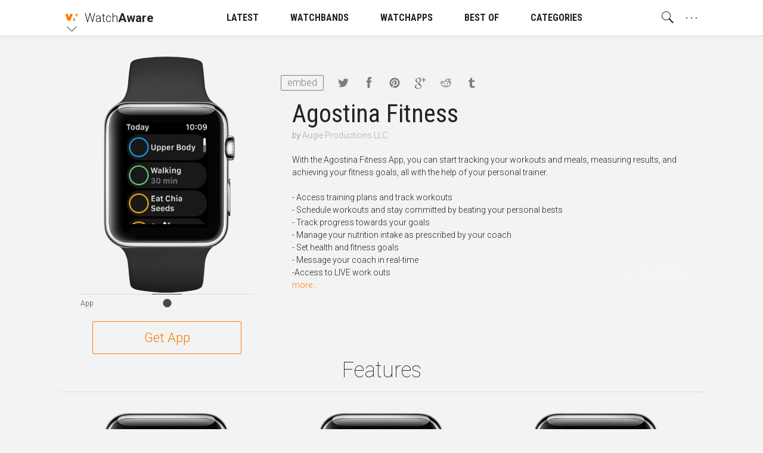

--- FILE ---
content_type: text/html; charset=utf-8
request_url: https://watchaware.com/watch-apps/agostina-fitness/1594244462
body_size: 14520
content:
<!DOCTYPE html>
<html class="no-js">
<head lang="en">

<!--

 __      __            __           __      ______
/\ \  __/\ \          /\ \__       /\ \    /\  _  \
\ \ \/\ \ \ \     __  \ \ ,_\   ___\ \ \___\ \ \L\ \  __  __  __     __     _ __    __
 \ \ \ \ \ \ \  /'__`\ \ \ \/  /'___\ \  _ `\ \  __ \/\ \/\ \/\ \  /'__`\  /\`'__\/'__`\
  \ \ \_/ \_\ \/\ \L\.\_\ \ \_/\ \__/\ \ \ \ \ \ \/\ \ \ \_/ \_/ \/\ \L\.\_\ \ \//\  __/
   \ `\___x___/\ \__/.\_\\ \__\ \____\\ \_\ \_\ \_\ \_\ \___x___/'\ \__/.\_\\ \_\\ \____\
    '\/__//__/  \/__/\/_/ \/__/\/____/ \/_/\/_/\/_/\/_/\/__//__/   \/__/\/_/ \/_/ \/____/

  -->

  <meta charset="utf-8">
  <meta name="language" content="en" />
  <meta http-equiv="X-UA-Compatible" content="IE=edge">
  <meta http-equiv="Content-Type" content="text/html; charset=UTF-8" />
  <meta name="distribution" content="global" />

  <title>Apple Watch App | Watchaware</title>

    <meta name="ROBOTS" content="INDEX,FOLLOW">

  <meta name="viewport" content="width=device-width, initial-scale=1, minimum-scale=1, maximum-scale=1.5"/>

  <meta name="description" content="With the Agostina Fitness App, you can start tracking your workouts and meals, measuring results, and achieving your fitness goals, all with the help of your personal trainer. "/>

  <!-- Schema.org markup for Google+ -->
  <meta itemprop="name" content="Apple Watch App">
  <meta itemprop="description" content="With the Agostina Fitness App, you can start tracking your workouts and meals, measuring results, and achieving your fitness goals, all with the help of your personal trainer. ">
  <meta itemprop="image" content="https://s3.amazonaws.com/itunes-images/app-assets/1594244462/171400192/1594244462-171400192-circularArtwork-300.jpg">

  <!-- Twitter Card data -->
  <meta name="twitter:card" content="summary_large_image">
  <meta name="twitter:site" content="@WatchAware">
  <meta name="twitter:title" content="Apple Watch App">
  <meta name="twitter:description" content="With the Agostina Fitness App, you can start tracking your workouts and meals, measuring results, and achieving your fitness goals, all with the help of your personal trainer. ">
  <meta name="twitter:image:src" content="https://s3.amazonaws.com/itunes-images/app-assets/1594244462/171400192/1594244462-171400192-circularArtwork-300.jpg">
  <meta name="twitter:widgets:theme" content="light">
  <meta name="twitter:widgets:link-color" content="#dc7d1a">
  <meta name="twitter:partner" content="tfwp">
  <link rel="me" href="https://twitter.com/watchaware">

  <!-- Open Graph data -->
  <meta property="og:title" content="Apple Watch App"/>
  <meta property="og:locale" content="en_US">
  <meta property="og:type" content="article"/>
  <meta property="og:url" content="https://watchaware.com/watch-apps/1594244462"/>
  <meta property="og:image" content="https://s3.amazonaws.com/itunes-images/app-assets/1594244462/171400192/1594244462-171400192-circularArtwork-300.jpg"/>
  <meta property="og:description" content="With the Agostina Fitness App, you can start tracking your workouts and meals, measuring results, and achieving your fitness goals, all with the help of your personal trainer. "/>
  <meta property="og:site_name" content="watchaware"/>
  <meta name="author" content="WatchAware Staff Author">

  
  
  
  
  <link rel="canonical" href="https://watchaware.com/watch-apps/1594244462" />
  

  <!-- app icons -->
  <link rel="apple-touch-icon-precomposed" href="/assets/apple-touch-icon-152x152-05b02f15125bb410d10b4f2457f9a0d8.png">
  <link rel="apple-touch-icon" href="/assets/apple-touch-icon-8e78b0e585f9797d3644192d15a557a3.png">
  <link rel="apple-touch-icon" sizes="76x76" href="/assets/apple-touch-icon-76x76-f749ce8a77d3db1f17fcce917305513e.png">
  <link rel="apple-touch-icon" sizes="120x120" href="/assets/apple-touch-icon-120x120-348920028a9774a5d61eeefa2c46814b.png">
  <link rel="apple-touch-icon" sizes="152x152" href="/assets/apple-touch-icon-152x152-05b02f15125bb410d10b4f2457f9a0d8.png">
  <link rel="apple-touch-icon" sizes="180x180" href="/assets/apple-touch-icon-180x180-1effa02d5c7aa85d08ceb6ab99f90df3.png">
  <link rel="icon" sizes="128x128" href="/assets/touch-icon-128x128-15d2b3e0a3afc9ae4841afc17a31d87a.png">
  <link rel="icon" sizes="192x192" href="/assets/touch-icon-192x192-637030bdb770d0a45b83f8df34c98bb8.png">
  <link rel="icon" type="image/png" href="/assets/favicon-32x32-0233c27a4672ba77af6d45ae8f3691e1.png" sizes="32x32">
  <link rel="icon" type="image/png" href="/assets/favicon-96x96-257ede7e721cbc0ce267ab0b464199cb.png" sizes="96x96">
  <link rel="icon" type="image/png" href="/assets/favicon-16x16-527b3f116022f4f9b8e9d9c97799ebc3.png" sizes="16x16">
  <link rel="mask-icon" href="/assets/watchaware-icon-16x16-c782e819c158e5a4e01f2291f2a42494.svg" color="#ff7700">

  <!-- Feeds -->
  <link rel="alternate" type="application/rss+xml" title="WatchAware » Feed" href="https://watchaware.com/feed">

  <link href="/assets/application-5c1e6e008bda3c169bb41261f1df5f0c.css" media="all" rel="stylesheet" />
  <meta content="authenticity_token" name="csrf-param" />
<meta content="NAG/lUHqwAuMxDtTxJ8mJVoAZi7Hqjyw/DCgWi5/ZX0=" name="csrf-token" />

  <!-- schema.org json-ld files  -->
  <script type="application/ld+json">
  {
    "@context": "http://schema.org",
    "@type": "Organization",
    "url": "https://www.watchaware.com",
    "logo": {
      "@type": "ImageObject",
      "url": "https://watchaware.com/watchaware_logo_768x467.png",
      "width": 768,
      "height": 467
    }
  }
</script>


<script type="application/ld+json">
  {
    "@context": "http://schema.org/",
    "@type": "MobileApplication",
    "url": "https://watchaware.com/watch-apps/1594244462",
    "name": "Agostina Fitness",
    "applicationCategory": "watch app",
    "availableOnDevice": "Apple Watch",
    "thumbnailUrl": "https://s3.amazonaws.com/itunes-images/app-assets/1594244462/171400192/1594244462-171400192-circularArtwork-300.jpg",
    "screenshot": [
     "https://s3.amazonaws.com/itunes-images/app-assets/1594244462/168743936/1594244462-168743936-screenshot-watch-2.jpg",
     "https://s3.amazonaws.com/itunes-images/app-assets/1594244462/168743936/1594244462-168743936-screenshot-watch-3.jpg",
     "https://s3.amazonaws.com/itunes-images/app-assets/1594244462/168743936/1594244462-168743936-screenshot-watch-4.jpg",
     "https://s3.amazonaws.com/itunes-images/app-assets/1594244462/168743936/1594244462-168743936-screenshot-watch-5.jpg",
     "https://s3.amazonaws.com/itunes-images/app-assets/1594244462/168743936/1594244462-168743936-screenshot-watch-6.jpg"
    ],
    "operatingSystem": "watchOS",
    "softwareVersion": "1.0",
    "author": {
      "@type": "Organization",
      "name": "Augie Productions LLC",
      "url": ""
    },
    "headline": "Agostina Fitness",
    "description": "With the Agostina Fitness App, you can start tracking your workouts and meals, measuring results, and achieving your fitness goals, all with the help of your personal trainer. ",
    "installUrl": "https://getapp.cc/app/1594244462"
  }
</script>


  <!-- end  -->

  <script>
  /*! modernizr 3.3.1 (Custom Build) | MIT !*/
  !function(e,n,t){function o(e){var n=x.className,t=Modernizr._config.classPrefix||"";if(S&&(n=n.baseVal),Modernizr._config.enableJSClass){var o=new RegExp("(^|\\s)"+t+"no-js(\\s|$)");n=n.replace(o,"$1"+t+"js$2")}Modernizr._config.enableClasses&&(n+=" "+t+e.join(" "+t),S?x.className.baseVal=n:x.className=n)}function r(e,n){return typeof e===n}function i(){var e,n,t,o,i,s,a;for(var f in _)if(_.hasOwnProperty(f)){if(e=[],n=_[f],n.name&&(e.push(n.name.toLowerCase()),n.options&&n.options.aliases&&n.options.aliases.length))for(t=0;t<n.options.aliases.length;t++)e.push(n.options.aliases[t].toLowerCase());for(o=r(n.fn,"function")?n.fn():n.fn,i=0;i<e.length;i++)s=e[i],a=s.split("."),1===a.length?Modernizr[a[0]]=o:(!Modernizr[a[0]]||Modernizr[a[0]]instanceof Boolean||(Modernizr[a[0]]=new Boolean(Modernizr[a[0]])),Modernizr[a[0]][a[1]]=o),y.push((o?"":"no-")+a.join("-"))}}function s(){return"function"!=typeof n.createElement?n.createElement(arguments[0]):S?n.createElementNS.call(n,"http://www.w3.org/2000/svg",arguments[0]):n.createElement.apply(n,arguments)}function a(e,n){if("object"==typeof e)for(var t in e)E(e,t)&&a(t,e[t]);else{e=e.toLowerCase();var r=e.split("."),i=Modernizr[r[0]];if(2==r.length&&(i=i[r[1]]),"undefined"!=typeof i)return Modernizr;n="function"==typeof n?n():n,1==r.length?Modernizr[r[0]]=n:(!Modernizr[r[0]]||Modernizr[r[0]]instanceof Boolean||(Modernizr[r[0]]=new Boolean(Modernizr[r[0]])),Modernizr[r[0]][r[1]]=n),o([(n&&0!=n?"":"no-")+r.join("-")]),Modernizr._trigger(e,n)}return Modernizr}function f(){var e=n.body;return e||(e=s(S?"svg":"body"),e.fake=!0),e}function u(e,t,o,r){var i,a,u,l,c="modernizr",d=s("div"),A=f();if(parseInt(o,10))for(;o--;)u=s("div"),u.id=r?r[o]:c+(o+1),d.appendChild(u);return i=s("style"),i.type="text/css",i.id="s"+c,(A.fake?A:d).appendChild(i),A.appendChild(d),i.styleSheet?i.styleSheet.cssText=e:i.appendChild(n.createTextNode(e)),d.id=c,A.fake&&(A.style.background="",A.style.overflow="hidden",l=x.style.overflow,x.style.overflow="hidden",x.appendChild(A)),a=t(d,e),A.fake?(A.parentNode.removeChild(A),x.style.overflow=l,x.offsetHeight):d.parentNode.removeChild(d),!!a}function l(e,n){return!!~(""+e).indexOf(n)}function c(e){return e.replace(/([a-z])-([a-z])/g,function(e,n,t){return n+t.toUpperCase()}).replace(/^-/,"")}function d(e,n){return function(){return e.apply(n,arguments)}}function A(e,n,t){var o;for(var i in e)if(e[i]in n)return t===!1?e[i]:(o=n[e[i]],r(o,"function")?d(o,t||n):o);return!1}function p(e){return e.replace(/([A-Z])/g,function(e,n){return"-"+n.toLowerCase()}).replace(/^ms-/,"-ms-")}function g(n,o){var r=n.length;if("CSS"in e&&"supports"in e.CSS){for(;r--;)if(e.CSS.supports(p(n[r]),o))return!0;return!1}if("CSSSupportsRule"in e){for(var i=[];r--;)i.push("("+p(n[r])+":"+o+")");return i=i.join(" or "),u("@supports ("+i+") { #modernizr { position: absolute; } }",function(e){return"absolute"==getComputedStyle(e,null).position})}return t}function m(e,n,o,i){function a(){u&&(delete z.style,delete z.modElem)}if(i=r(i,"undefined")?!1:i,!r(o,"undefined")){var f=g(e,o);if(!r(f,"undefined"))return f}for(var u,d,A,p,m,h=["modernizr","tspan","samp"];!z.style&&h.length;)u=!0,z.modElem=s(h.shift()),z.style=z.modElem.style;for(A=e.length,d=0;A>d;d++)if(p=e[d],m=z.style[p],l(p,"-")&&(p=c(p)),z.style[p]!==t){if(i||r(o,"undefined"))return a(),"pfx"==n?p:!0;try{z.style[p]=o}catch(v){}if(z.style[p]!=m)return a(),"pfx"==n?p:!0}return a(),!1}function h(e,n,t,o,i){var s=e.charAt(0).toUpperCase()+e.slice(1),a=(e+" "+B.join(s+" ")+s).split(" ");return r(n,"string")||r(n,"undefined")?m(a,n,o,i):(a=(e+" "+P.join(s+" ")+s).split(" "),A(a,n,t))}function v(e,n,o){return h(e,t,t,n,o)}var y=[],_=[],C={_version:"3.3.1",_config:{classPrefix:"",enableClasses:!0,enableJSClass:!0,usePrefixes:!0},_q:[],on:function(e,n){var t=this;setTimeout(function(){n(t[e])},0)},addTest:function(e,n,t){_.push({name:e,fn:n,options:t})},addAsyncTest:function(e){_.push({name:null,fn:e})}},Modernizr=function(){};Modernizr.prototype=C,Modernizr=new Modernizr;var w=C._config.usePrefixes?" -webkit- -moz- -o- -ms- ".split(" "):["",""];C._prefixes=w;var x=n.documentElement,S="svg"===x.nodeName.toLowerCase();Modernizr.addTest("canvas",function(){var e=s("canvas");return!(!e.getContext||!e.getContext("2d"))});var E;!function(){var e={}.hasOwnProperty;E=r(e,"undefined")||r(e.call,"undefined")?function(e,n){return n in e&&r(e.constructor.prototype[n],"undefined")}:function(n,t){return e.call(n,t)}}(),C._l={},C.on=function(e,n){this._l[e]||(this._l[e]=[]),this._l[e].push(n),Modernizr.hasOwnProperty(e)&&setTimeout(function(){Modernizr._trigger(e,Modernizr[e])},0)},C._trigger=function(e,n){if(this._l[e]){var t=this._l[e];setTimeout(function(){var e,o;for(e=0;e<t.length;e++)(o=t[e])(n)},0),delete this._l[e]}},Modernizr._q.push(function(){C.addTest=a}),Modernizr.addAsyncTest(function(){if(!Modernizr.canvas)return!1;var e=new Image,n=s("canvas"),t=n.getContext("2d");e.onload=function(){a("apng",function(){return"undefined"==typeof n.getContext?!1:(t.drawImage(e,0,0),0===t.getImageData(0,0,1,1).data[3])})},e.src="[data-uri]"});var b=C.testStyles=u;Modernizr.addTest("touchevents",function(){var t;if("ontouchstart"in e||e.DocumentTouch&&n instanceof DocumentTouch)t=!0;else{var o=["@media (",w.join("touch-enabled),("),"heartz",")","{#modernizr{top:9px;position:absolute}}"].join("");b(o,function(e){t=9===e.offsetTop})}return t});var T="Moz O ms Webkit",B=C._config.usePrefixes?T.split(" "):[];C._cssomPrefixes=B;var P=C._config.usePrefixes?T.toLowerCase().split(" "):[];C._domPrefixes=P;var j={elem:s("modernizr")};Modernizr._q.push(function(){delete j.elem});var z={style:j.elem.style};Modernizr._q.unshift(function(){delete z.style}),C.testAllProps=h,C.testAllProps=v,Modernizr.addTest("csstransitions",v("transition","all",!0)),i(),o(y),delete C.addTest,delete C.addAsyncTest;for(var N=0;N<Modernizr._q.length;N++)Modernizr._q[N]();e.Modernizr=Modernizr}(window,document);
  !function(){function f(a){localStorage.setItem(b,a),h(a)}function g(a){document.documentElement.classList.remove(d[a])}function h(a){document.documentElement.classList.add(d[a])}var a=this,b="aa_font_size",c=localStorage.getItem(b),d={"10px":"aa_base--10","11px":"aa_base--11","12px":"aa_base--12","13px":"aa_base--13"},e={"14px":"10px","15px":"10px","16px":"10px","17px":"10px","19px":"11px","21px":"12px","23px":"13px","28px":"13px","33px":"13px","40px":"13px","47px":"13px","53px":"13px"};a.measureFontSize=function(){var a=document.createElement("span");a.innerHTML="Sample",a.className="aa_system-font",document.body.appendChild(a);var b=e[window.getComputedStyle(a,null).fontSize];b!=c&&(c&&g(c),f(b))},a.modifyBaseSize=function(a,e){if("number"==typeof a){c=localStorage.getItem(b);var h=parseInt(c.split("px")[0]);a>0?h+=1:a<0&&(h-=1);var i=h+"px";if(e){if(d[i])return!1;if(a>0)return"max";if(a<0)return"min"}else d[i]&&(g(c),f(i))}},a.checkSizePos=function(){var a=modifyBaseSize(1,!0),b=modifyBaseSize(-1,!0);return a||b||!1},c&&2==c.indexOf("px")?h(c):f("10px")}();
  !function(){var a="nightMode";localStorage.getItem(a)&&document.documentElement.classList.add("dark")}();
</script>
</head>
<body ontouchstart>

  <!-- main menu -->
<nav id="js-nav" class="am am--wa aa_text_not_selectable ">
  <div class="container-resp">
    <div class="am__elem aa_pull--left am__elem--sub am__elem--click js-nav-open">
      <div class="am__elem__icon am__elem__logo aai-watchaware"></div>

      <div class="am__elem__down"></div>

      <div class="am__elem__sub am__elem__sub--left aa_text--left">
        <ul class="am__elem__sub__">
          <li><a href="https://appadvice.com/" class="am__elem__sub__elem am__elem__sub__elem--big aai-appadvice">App<strong>Advice</strong></a></li>

          <li><a href="https://appadvice.com/products" class="am__elem__sub__elem am__elem__sub__elem--big aai-appadvice">Gear<strong>Advice</strong></a></li>

          <li><a href="https://appadvice.com/tv" class="am__elem__sub__elem am__elem__sub__elem--big aai-appadvice">App<strong>Advice</strong>/TV</a></li>

          <li><a href="https://appadvice.com/game" class="am__elem__sub__elem am__elem__sub__elem--big aai-nowgaming">Now<strong>Gaming</strong></a></li>
        </ul>
      </div>
    </div>

    <a href="/" class="am__elem aa_pull--left aa_padding-lr--0">
      <div class="am__elem__text aa_text--20 aa_text--light">Watch<span class="aa_text--bold">Aware</span></div>
    </a>

    <div class="am__elem aa_pull--right am__elem--click aa_hide--m js-nav-open">
      <div class="am__elem__text am__elem__text--dot">. . .</div>

      <div class="am__elem__sub am__elem__sub--full aa_text--condensed">
        <ul class="am__elem__sub__ js-nav-set-height">
          <li><a href="/news" class="am__elem__sub__elem aa_text--bold">LATEST</a></li>

          <li><a href="/best-apple-watch-bands" class="am__elem__sub__elem aa_text--bold">WATCHBANDS</a></li>

          <li>
            <div class="am__elem__sub__elem am__elem--click aa_text--bold js-nav-open-sub">WATCHAPPS</div>

            <ul class="am__elem__sub__">
              <li><a href="/watch-apps" class="am__elem__sub__elem">All watch apps</a></li>

              <li><a href="/watch-apps/featured" class="am__elem__sub__elem">Featured watch apps</a></li>
            </ul>
          </li>

          <li><a href="/watch-apps/lists" class="am__elem__sub__elem aa_text--bold">BEST OF</a></li>

          <li><a href="/watch-apps/categories" class="am__elem__sub__elem aa_text--bold">CATEGORIES</a></li>

          <li class="am__elem__sub__divider"></li>

          <li><a href="/authors" class="am__elem__sub__elem">About our staff</a></li>

          <li><a href="https://twitter.com/watchaware" class="am__elem__sub__btn">Follow us on Twitter</a></li>

          <li class="am__elem__sub__divider"></li>

          <li class="aa_clearfix">
            <div class="am__elem__sub__set">
              <button class="am__elem__sub__set__btn aai-moon-cloud js-dark-btn"></button>

              <div class="am__elem__sub__set__text">Night Mode</div>
            </div>

            <div class="am__elem__sub__set aa_hide--touchdevice">
              <button class="am__elem__sub__set__btn aai-plus-circ js-text-plus"></button>

              <button class="am__elem__sub__set__btn aai-minus-circ js-text-minus"></button>

              <div class="am__elem__sub__set__text">Font Size</div>
            </div>
          </li>
        </ul>
      </div>
    </div>

    <div class="am__elem aa_pull--right am__elem--sub am__elem--click aa_show--m js-nav-open">
      <div class="am__elem__text am__elem__text--dot">. . .</div>

      <div class="am__elem__sub am__elem__sub--right aa_text--condensed">
        <ul class="am__elem__sub__">
          <li><a href="/authors" class="am__elem__sub__elem">About our staff</a></li>

          <li><a href="https://twitter.com/watchaware" class="am__elem__sub__btn">Follow us on Twitter</a></li>

          <li class="am__elem__sub__divider"></li>

          <li class="aa_clearfix">
            <div class="am__elem__sub__set">
              <button class="am__elem__sub__set__btn aai-moon-cloud js-dark-btn"></button>

              <div class="am__elem__sub__set__text">Night Mode</div>
            </div>

            <div class="am__elem__sub__set aa_hide--touchdevice">
              <button class="am__elem__sub__set__btn aai-plus-circ js-text-plus"></button>

              <button class="am__elem__sub__set__btn aai-minus-circ js-text-minus"></button>

              <div class="am__elem__sub__set__text">Font Size</div>
            </div>
          </li>
        </ul>
      </div>
    </div>

    <div class="am__elem aa_pull--right am__elem--click js-nav-open has-search on-click ">
      <div class="am__elem__icon aai-search"></div>

      <div class="am__elem__sub am__elem__sub--behind am__elem__sub--full">
        <div class="container-resp aa_position--relative">
          <button class="aa_search__close aai-delete-o js-search-close"></button>

          <form id="js-search" class="am_search " data-before="Look this up for me:" data-after="You searched for:">
            <div class="am_search__icon">
              <div class="mcl_loader mcl_loader--small">
                <div class="mcl_search mcl_search--small">
                  <div class="mcl_search__glass">
                    <div class="mcl_search__glass__paper">
                      <div class="mcl_search__glass__paper__">
                        <div id="js-search-glass" class="mcl_search__glass__paper__text"></div>
                      </div>
                    </div>
                  </div>

                  <div class="mcl_search__handle"></div>
                </div>
              </div>
            </div>

            <div class="am_search__input">
              <input id="js-search-input" class="am_search__input__" type="search" placeholder="" value="">
            </div>
          </form>

          <div class="am_search__options">
            <div class="am_search__options__ aa_text--center">
              <button class="am_search__options__elem active js-search-type" data-search="watch">Watch Apps</button>
            </div>
          </div>
        </div>
      </div>
    </div>

    <a href="/news" class="am__elem aa_margin-lr--15 aa_show--m">
      <div class="am__elem__text aa_text--condensed">LATEST</div>
    </a>

    <a href="/best-apple-watch-bands" class="am__elem aa_margin-lr--15 aa_show--m">
      <div class="am__elem__text aa_text--condensed">WATCHBANDS</div>
    </a>

    <div class="am__elem am__elem--sub am__elem--click aa_margin-lr--15 aa_show--m js-nav-open">
      <a href="/watch-apps" class="am__elem__text aa_text--condensed">WATCHAPPS</a>

      <div class="am__elem__sub am__elem__sub--center aa_text--condensed">
        <ul class="am__elem__sub__">
          <li><a href="/watch-apps" class="am__elem__sub__elem">All watch apps</a></li>

          <li><a href="/watch-apps/featured" class="am__elem__sub__elem">Featured watch apps</a></li>
        </ul>
      </div>
    </div>

    <a href="/watch-apps/lists" class="am__elem aa_margin-lr--15 aa_show--m">
      <div class="am__elem__text aa_text--condensed">BEST OF</div>
    </a>

    <a href="/watch-apps/categories" class="am__elem aa_margin-lr--15 aa_show--m">
      <div class="am__elem__text aa_text--condensed">CATEGORIES</div>
    </a>
  </div>
</nav>
<div id="js-nav-helper" class="am-helper"></div>
<!-- main menu end -->


<!-- page content -->
<div class="main-wrapper">
  <noscript>
    <div class="notification">For proper use of this site, you need to enable javascript in your browser!</div>
  </noscript>

  <div class="notification browsehappy">You are using an <strong>outdated</strong> browser. Please
    <a href="http://browsehappy.com/">upgrade your browser</a> to improve your experience.</div>

  <section class="content aa_clearfix">
    <div class="container-resp aa_noverflow aa_position--relative">
      <div class="aa_hide--s aa_text--center">
        <h1 class="watch-title aa_padding-lr--20">Agostina Fitness</h1>

        <div class="watch-developer">
          <span>by </span><a class="watch-developer__name" href="" target="_blank">Augie Productions LLC</a>
        </div>
      </div>

      <div class="watch-share">
          <button class="embed-btn aa_show--m js-embed-btn">embed</button>
        <a href="https://twitter.com/intent/tweet?text=Apple Watch App&url=http://watchaware.com/watch-apps/1594244462&via=WatchAware" target="_blank"
           class="share__link share__link--tw aai-twitter"></a>
        <a href="https://www.facebook.com/sharer/sharer.php?u=http://watchaware.com/watch-apps/1594244462" target="_blank"
           class="share__link share__link--fb aai-facebook"></a>
        <a href="https://pinterest.com/pin/create/button/?url=http://watchaware.com/watch-apps/1594244462&description=With the Agostina Fitness App, you can start tracking your workouts and meals, measuring results, and achieving your fitness goals, all with the help of your personal trainer. &media=https://s3.amazonaws.com/itunes-images/app-assets/1594244462/171400192/1594244462-171400192-circularArtwork-300.jpg" target="_blank"
           class="share__link share__link--pi aai-pinterest"></a>
        <a href="https://plus.google.com/share?url=http://watchaware.com/watch-apps/1594244462" target="_blank"
           class="share__link share__link--go aai-google-plus"></a>
        <a href="http://www.reddit.com/submit?url=http://watchaware.com/watch-apps/1594244462&title=Apple Watch App" target="_blank"
           class="share__link share__link--re aai-reddit"></a>
        <a href="https://www.tumblr.com/share" target="_blank" class="share__link share__link--tu aai-tumblr"></a>
      </div>

        <div class="embed-view aa_hidden js-embed-view" data-id="1594244462">
          Paste this code into your website:
          <textarea class="embed-view__code js-embed-code"></textarea>
          <a href="https://watchaware.com/v3/embed/1594244462" target="_blank">Customize</a>
        </div>

      <!-- app start -->
<div id="1594244462" class="watch-app-wrapper watch-app-wrapper--only">
  <div class="watch-app-wrapper__pad">
    <div class="watch-app js-watch js-load">
      <div class="watch-app__watch">
        <div class="frame-watch__load show-on-load"></div>

        <!-- add app__watch__band--band-type class as a second class to have a band appear -->
        <div class="watch-app__watch__band watch-app__watch__band--band--leather-brown"></div>

        <!-- add app__watch__img--watch-type class as a second class to change the default watchface -->
        <div class="watch-app__watch__img watch-app__watch__img--watch-gold">
          <div class="watch-app__watch__img__screen">
            <div class="watch-stage">
              <div class="watch-stage__base js-base">
                <div class="watch-icon watch-icon--1 watch-icon--s"></div>
                <div class="watch-icon watch-icon--2 watch-icon--m"></div>
                <div class="watch-icon watch-icon--3 watch-icon--s"></div>
                <div class="watch-icon watch-icon--4 watch-icon--s"></div>
                <div class="watch-icon watch-icon--5 watch-icon--l"></div>
                <div class="watch-icon watch-icon--6 watch-icon--l"></div>
                <div class="watch-icon watch-icon--7 watch-icon--s"></div>
                <div class="watch-icon watch-icon--8 watch-icon--xs"></div>
                <div class="watch-icon watch-icon--9 watch-icon--l"></div>
                <div class="watch-icon watch-icon--11 watch-icon--l"></div>
                <div class="watch-icon watch-icon--12 watch-icon--xs"></div>
                <div class="watch-icon watch-icon--13 watch-icon--s"></div>
                <div class="watch-icon watch-icon--14 watch-icon--l"></div>
                <div class="watch-icon watch-icon--15 watch-icon--l"></div>
                <div class="watch-icon watch-icon--16 watch-icon--s"></div>
                <div class="watch-icon watch-icon--17 watch-icon--s"></div>
                <div class="watch-icon watch-icon--18 watch-icon--m"></div>
                <div class="watch-icon watch-icon--19 watch-icon--s"></div>
                <div class="watch-icon watch-icon--20 watch-icon--xs"></div>

                <!-- App logo goes here as a background image. -->
                <!-- add js-app/glance/notification-btn class depending on what should play on the icon click -->
                <div class="watch-icon watch-icon--10 js-app-btn" style="background-image: url(https://s3.amazonaws.com/itunes-images/app-assets/1594244462/171400192/1594244462-171400192-circularArtwork-300.jpg)"></div>
              </div>

              <div class="watch-stage__blur"></div>

              <!-- Static image (first frame) of the app goes here as a background image,
                   apng source goes into data-apng, video source goes into data-video attribute. -->
              <div class="watch-stage__frame watch-application js-app watch-application--gallery" style="background-image: url()"
                   data-video=""
                   data-apng="">
                <!-- if there is no video just screenshots, insert those here.
                     First image has 'active' class, others have 'hidden'.
                     Also, in this case, 'watch-application--gallery' class need to be added to the parent div -->
	                  <img src="https://s3.amazonaws.com/itunes-images/app-assets/1594244462/168743936/1594244462-168743936-screenshot-watch-2.jpg" class="w-active">
	                  <img src="https://s3.amazonaws.com/itunes-images/app-assets/1594244462/168743936/1594244462-168743936-screenshot-watch-3.jpg" class="w-hidden">
	                  <img src="https://s3.amazonaws.com/itunes-images/app-assets/1594244462/168743936/1594244462-168743936-screenshot-watch-4.jpg" class="w-hidden">
	                  <img src="https://s3.amazonaws.com/itunes-images/app-assets/1594244462/168743936/1594244462-168743936-screenshot-watch-5.jpg" class="w-hidden">
	                  <img src="https://s3.amazonaws.com/itunes-images/app-assets/1594244462/168743936/1594244462-168743936-screenshot-watch-6.jpg" class="w-hidden">
              </div>


            </div>
          </div>

          <button class="watch-app__watch__crown js-close"></button>
        </div>
      </div>

      <div class="watch-app__controls hide-on-load">
        <!-- Add js-scroll-play class to the button which should autoplay -->
        <button class="watch-control-btn js-app-btn js-scroll-play js-autoplay" data-str="App"><i class="aai-record"></i></button>
      </div>

    </div>
  </div>

    <a href="https://getapp.cc/app/1594244462" target="_blank" class="get-btn">Get App</a>
</div>
<!-- app end -->


      <div class="watch-app-details">
        <div class="aa_show--s aa_margin-b--20">
          <h1 class="watch-title">Agostina Fitness</h1>

          <div class="watch-developer">
            <span>by </span><a class="watch-developer__name" href="" target="_blank">Augie Productions LLC</a>
          </div>
        </div>

        <div class="js-truncate">With the Agostina Fitness App, you can start tracking your workouts and meals, measuring results, and achieving your fitness goals, all with the help of your personal trainer. </br></br>- Access training plans and track workouts</br>- Schedule workouts and stay committed by beating your personal bests </br>- Track progress towards your goals </br>- Manage your nutrition intake as prescribed by your coach </br>- Set health and fitness goals </br>- Message your coach in real-time</br>-Access to LIVE work outs</br>-Ask Agostina Directly about favorite restaurants, healthy tips, and answers to any questions you may have!</br>- Track body measurements and take progress photos</br>- Get push notification reminders for scheduled workouts and activities </br>- Connect to wearable devices like Apple Watch (synced to Health app), Fitbit and Withings to sync body stats instantly </br></br>Download the app today!</div>
      </div>
    </div>

      <div class="container-resp">
        <div class="aa_text--36 aa_text--thin aa_text--center">Features</div>

        <div class="watch-app-samples">
          <div class="watch-app-samples__tape js-samples">
              <!-- app start -->
              <div class="watch-app-wrapper">
                <div class="watch-app-wrapper__pad">
                  <div class="watch-app">
                    <div class="watch-app__watch">
                      <div class="watch-app__watch__band watch-app__watch__band--no-band"></div>

                      <div class="watch-app__watch__img">
                        <div class="watch-app__watch__img__screen">
                          <div class="watch-stage">
                            <div class="watch-stage__frame watch-application active js-sample" style="background-image: url(https://s3.amazonaws.com/itunes-images/app-assets/1594244462/168743936/1594244462-168743936-screenshot-watch-2.jpg)"
                                 data-video=""
                                 data-apng=""></div>
                          </div>
                        </div>
                      </div>
                    </div>

                    <div class="watch-app__data aa_text--center">
                      <div class="watch-app__data__title"></div>

                      <div class="watch-app__data__info"></div>
                    </div>
                  </div>
                </div>
              </div>
              <!-- app end -->
              <!-- app start -->
              <div class="watch-app-wrapper">
                <div class="watch-app-wrapper__pad">
                  <div class="watch-app">
                    <div class="watch-app__watch">
                      <div class="watch-app__watch__band watch-app__watch__band--no-band"></div>

                      <div class="watch-app__watch__img">
                        <div class="watch-app__watch__img__screen">
                          <div class="watch-stage">
                            <div class="watch-stage__frame watch-application active js-sample" style="background-image: url(https://s3.amazonaws.com/itunes-images/app-assets/1594244462/168743936/1594244462-168743936-screenshot-watch-3.jpg)"
                                 data-video=""
                                 data-apng=""></div>
                          </div>
                        </div>
                      </div>
                    </div>

                    <div class="watch-app__data aa_text--center">
                      <div class="watch-app__data__title"></div>

                      <div class="watch-app__data__info"></div>
                    </div>
                  </div>
                </div>
              </div>
              <!-- app end -->
              <!-- app start -->
              <div class="watch-app-wrapper">
                <div class="watch-app-wrapper__pad">
                  <div class="watch-app">
                    <div class="watch-app__watch">
                      <div class="watch-app__watch__band watch-app__watch__band--no-band"></div>

                      <div class="watch-app__watch__img">
                        <div class="watch-app__watch__img__screen">
                          <div class="watch-stage">
                            <div class="watch-stage__frame watch-application active js-sample" style="background-image: url(https://s3.amazonaws.com/itunes-images/app-assets/1594244462/168743936/1594244462-168743936-screenshot-watch-4.jpg)"
                                 data-video=""
                                 data-apng=""></div>
                          </div>
                        </div>
                      </div>
                    </div>

                    <div class="watch-app__data aa_text--center">
                      <div class="watch-app__data__title"></div>

                      <div class="watch-app__data__info"></div>
                    </div>
                  </div>
                </div>
              </div>
              <!-- app end -->
              <!-- app start -->
              <div class="watch-app-wrapper">
                <div class="watch-app-wrapper__pad">
                  <div class="watch-app">
                    <div class="watch-app__watch">
                      <div class="watch-app__watch__band watch-app__watch__band--no-band"></div>

                      <div class="watch-app__watch__img">
                        <div class="watch-app__watch__img__screen">
                          <div class="watch-stage">
                            <div class="watch-stage__frame watch-application active js-sample" style="background-image: url(https://s3.amazonaws.com/itunes-images/app-assets/1594244462/168743936/1594244462-168743936-screenshot-watch-5.jpg)"
                                 data-video=""
                                 data-apng=""></div>
                          </div>
                        </div>
                      </div>
                    </div>

                    <div class="watch-app__data aa_text--center">
                      <div class="watch-app__data__title"></div>

                      <div class="watch-app__data__info"></div>
                    </div>
                  </div>
                </div>
              </div>
              <!-- app end -->
              <!-- app start -->
              <div class="watch-app-wrapper">
                <div class="watch-app-wrapper__pad">
                  <div class="watch-app">
                    <div class="watch-app__watch">
                      <div class="watch-app__watch__band watch-app__watch__band--no-band"></div>

                      <div class="watch-app__watch__img">
                        <div class="watch-app__watch__img__screen">
                          <div class="watch-stage">
                            <div class="watch-stage__frame watch-application active js-sample" style="background-image: url(https://s3.amazonaws.com/itunes-images/app-assets/1594244462/168743936/1594244462-168743936-screenshot-watch-6.jpg)"
                                 data-video=""
                                 data-apng=""></div>
                          </div>
                        </div>
                      </div>
                    </div>

                    <div class="watch-app__data aa_text--center">
                      <div class="watch-app__data__title"></div>

                      <div class="watch-app__data__info"></div>
                    </div>
                  </div>
                </div>
              </div>
              <!-- app end -->
          </div>

          <button class="watch-app-samples__nav watch-app-samples__nav--prev js-prev"><i class="aai-chevron-left"></i></button>
          <button class="watch-app-samples__nav watch-app-samples__nav--next js-next"><i class="aai-chevron-right"></i></button>
        </div>
      </div>

    <div class="watch-app-details watch-developer-info">
      Developer
      <div class="watch-developer-info__name">Augie Productions LLC</div>

        <a href="https://apps.apple.com/us/developer/augie-productions-llc/id1594244464?uo=4" class="watch-developer-info__link aai-apple" target="_blank"></a>

      <p></p>

    </div>
</section>

</div>
<!-- page content end -->

<!-- footer -->
<footer class="footer">
  <span class="aa_opacity--05">Copyright 2026 AppAdvice LLC. All rights reserved.</span>
</footer>
<!-- footer end -->


<script>
  /** Copyright 2016 Small Batch, Inc.
   * Licensed under the Apache License, Version 2.0 (the "License"); you may not
   * use this file except in compliance with the License. You may obtain a copy of
   * the License at http://www.apache.org/licenses/LICENSE-2.0
   * Unless required by applicable law or agreed to in writing, software
   * distributed under the License is distributed on an "AS IS" BASIS, WITHOUT
   * WARRANTIES OR CONDITIONS OF ANY KIND, either express or implied. See the
   * License for the specific language governing permissions and limitations under
   * the License.*/
  /* Web Font Loader v1.6.26 - (c) Adobe Systems, Google. License: Apache 2.0 */
  (function(){function aa(a,b,c){return a.call.apply(a.bind,arguments)}function ba(a,b,c){if(!a)throw Error();if(2<arguments.length){var d=Array.prototype.slice.call(arguments,2);return function(){var c=Array.prototype.slice.call(arguments);Array.prototype.unshift.apply(c,d);return a.apply(b,c)}}return function(){return a.apply(b,arguments)}}function p(a,b,c){p=Function.prototype.bind&&-1!=Function.prototype.bind.toString().indexOf("native code")?aa:ba;return p.apply(null,arguments)}var q=Date.now||function(){return+new Date};function ca(a,b){this.a=a;this.m=b||a;this.c=this.m.document}var da=!!window.FontFace;function t(a,b,c,d){b=a.c.createElement(b);if(c)for(var e in c)c.hasOwnProperty(e)&&("style"==e?b.style.cssText=c[e]:b.setAttribute(e,c[e]));d&&b.appendChild(a.c.createTextNode(d));return b}function u(a,b,c){a=a.c.getElementsByTagName(b)[0];a||(a=document.documentElement);a.insertBefore(c,a.lastChild)}function v(a){a.parentNode&&a.parentNode.removeChild(a)}
    function w(a,b,c){b=b||[];c=c||[];for(var d=a.className.split(/\s+/),e=0;e<b.length;e+=1){for(var f=!1,g=0;g<d.length;g+=1)if(b[e]===d[g]){f=!0;break}f||d.push(b[e])}b=[];for(e=0;e<d.length;e+=1){f=!1;for(g=0;g<c.length;g+=1)if(d[e]===c[g]){f=!0;break}f||b.push(d[e])}a.className=b.join(" ").replace(/\s+/g," ").replace(/^\s+|\s+$/,"")}function y(a,b){for(var c=a.className.split(/\s+/),d=0,e=c.length;d<e;d++)if(c[d]==b)return!0;return!1}
    function z(a){if("string"===typeof a.f)return a.f;var b=a.m.location.protocol;"about:"==b&&(b=a.a.location.protocol);return"https:"==b?"https:":"http:"}function ea(a){return a.m.location.hostname||a.a.location.hostname}
    function A(a,b,c){function d(){k&&e&&f&&(k(g),k=null)}b=t(a,"link",{rel:"stylesheet",href:b,media:"all"});var e=!1,f=!0,g=null,k=c||null;da?(b.onload=function(){e=!0;d()},b.onerror=function(){e=!0;g=Error("Stylesheet failed to load");d()}):setTimeout(function(){e=!0;d()},0);u(a,"head",b)}
    function B(a,b,c,d){var e=a.c.getElementsByTagName("head")[0];if(e){var f=t(a,"script",{src:b}),g=!1;f.onload=f.onreadystatechange=function(){g||this.readyState&&"loaded"!=this.readyState&&"complete"!=this.readyState||(g=!0,c&&c(null),f.onload=f.onreadystatechange=null,"HEAD"==f.parentNode.tagName&&e.removeChild(f))};e.appendChild(f);setTimeout(function(){g||(g=!0,c&&c(Error("Script load timeout")))},d||5E3);return f}return null};function C(){this.a=0;this.c=null}function D(a){a.a++;return function(){a.a--;E(a)}}function F(a,b){a.c=b;E(a)}function E(a){0==a.a&&a.c&&(a.c(),a.c=null)};function G(a){this.a=a||"-"}G.prototype.c=function(a){for(var b=[],c=0;c<arguments.length;c++)b.push(arguments[c].replace(/[\W_]+/g,"").toLowerCase());return b.join(this.a)};function H(a,b){this.c=a;this.f=4;this.a="n";var c=(b||"n4").match(/^([nio])([1-9])$/i);c&&(this.a=c[1],this.f=parseInt(c[2],10))}function fa(a){return I(a)+" "+(a.f+"00")+" 300px "+J(a.c)}function J(a){var b=[];a=a.split(/,\s*/);for(var c=0;c<a.length;c++){var d=a[c].replace(/['"]/g,"");-1!=d.indexOf(" ")||/^\d/.test(d)?b.push("'"+d+"'"):b.push(d)}return b.join(",")}function K(a){return a.a+a.f}function I(a){var b="normal";"o"===a.a?b="oblique":"i"===a.a&&(b="italic");return b}
    function ga(a){var b=4,c="n",d=null;a&&((d=a.match(/(normal|oblique|italic)/i))&&d[1]&&(c=d[1].substr(0,1).toLowerCase()),(d=a.match(/([1-9]00|normal|bold)/i))&&d[1]&&(/bold/i.test(d[1])?b=7:/[1-9]00/.test(d[1])&&(b=parseInt(d[1].substr(0,1),10))));return c+b};function ha(a,b){this.c=a;this.f=a.m.document.documentElement;this.h=b;this.a=new G("-");this.j=!1!==b.events;this.g=!1!==b.classes}function ia(a){a.g&&w(a.f,[a.a.c("wf","loading")]);L(a,"loading")}function M(a){if(a.g){var b=y(a.f,a.a.c("wf","active")),c=[],d=[a.a.c("wf","loading")];b||c.push(a.a.c("wf","inactive"));w(a.f,c,d)}L(a,"inactive")}function L(a,b,c){if(a.j&&a.h[b])if(c)a.h[b](c.c,K(c));else a.h[b]()};function ja(){this.c={}}function ka(a,b,c){var d=[],e;for(e in b)if(b.hasOwnProperty(e)){var f=a.c[e];f&&d.push(f(b[e],c))}return d};function N(a,b){this.c=a;this.f=b;this.a=t(this.c,"span",{"aria-hidden":"true"},this.f)}function O(a){u(a.c,"body",a.a)}function P(a){return"display:block;position:absolute;top:-9999px;left:-9999px;font-size:300px;width:auto;height:auto;line-height:normal;margin:0;padding:0;font-variant:normal;white-space:nowrap;font-family:"+J(a.c)+";"+("font-style:"+I(a)+";font-weight:"+(a.f+"00")+";")};function Q(a,b,c,d,e,f){this.g=a;this.j=b;this.a=d;this.c=c;this.f=e||3E3;this.h=f||void 0}Q.prototype.start=function(){var a=this.c.m.document,b=this,c=q(),d=new Promise(function(d,e){function k(){q()-c>=b.f?e():a.fonts.load(fa(b.a),b.h).then(function(a){1<=a.length?d():setTimeout(k,25)},function(){e()})}k()}),e=new Promise(function(a,d){setTimeout(d,b.f)});Promise.race([e,d]).then(function(){b.g(b.a)},function(){b.j(b.a)})};function R(a,b,c,d,e,f,g){this.v=a;this.B=b;this.c=c;this.a=d;this.s=g||"BESbswy";this.f={};this.w=e||3E3;this.u=f||null;this.o=this.j=this.h=this.g=null;this.g=new N(this.c,this.s);this.h=new N(this.c,this.s);this.j=new N(this.c,this.s);this.o=new N(this.c,this.s);a=new H(this.a.c+",serif",K(this.a));a=P(a);this.g.a.style.cssText=a;a=new H(this.a.c+",sans-serif",K(this.a));a=P(a);this.h.a.style.cssText=a;a=new H("serif",K(this.a));a=P(a);this.j.a.style.cssText=a;a=new H("sans-serif",K(this.a));a=
      P(a);this.o.a.style.cssText=a;O(this.g);O(this.h);O(this.j);O(this.o)}var S={D:"serif",C:"sans-serif"},T=null;function U(){if(null===T){var a=/AppleWebKit\/([0-9]+)(?:\.([0-9]+))/.exec(window.navigator.userAgent);T=!!a&&(536>parseInt(a[1],10)||536===parseInt(a[1],10)&&11>=parseInt(a[2],10))}return T}R.prototype.start=function(){this.f.serif=this.j.a.offsetWidth;this.f["sans-serif"]=this.o.a.offsetWidth;this.A=q();la(this)};
    function ma(a,b,c){for(var d in S)if(S.hasOwnProperty(d)&&b===a.f[S[d]]&&c===a.f[S[d]])return!0;return!1}function la(a){var b=a.g.a.offsetWidth,c=a.h.a.offsetWidth,d;(d=b===a.f.serif&&c===a.f["sans-serif"])||(d=U()&&ma(a,b,c));d?q()-a.A>=a.w?U()&&ma(a,b,c)&&(null===a.u||a.u.hasOwnProperty(a.a.c))?V(a,a.v):V(a,a.B):na(a):V(a,a.v)}function na(a){setTimeout(p(function(){la(this)},a),50)}function V(a,b){setTimeout(p(function(){v(this.g.a);v(this.h.a);v(this.j.a);v(this.o.a);b(this.a)},a),0)};function W(a,b,c){this.c=a;this.a=b;this.f=0;this.o=this.j=!1;this.s=c}var X=null;W.prototype.g=function(a){var b=this.a;b.g&&w(b.f,[b.a.c("wf",a.c,K(a).toString(),"active")],[b.a.c("wf",a.c,K(a).toString(),"loading"),b.a.c("wf",a.c,K(a).toString(),"inactive")]);L(b,"fontactive",a);this.o=!0;oa(this)};
    W.prototype.h=function(a){var b=this.a;if(b.g){var c=y(b.f,b.a.c("wf",a.c,K(a).toString(),"active")),d=[],e=[b.a.c("wf",a.c,K(a).toString(),"loading")];c||d.push(b.a.c("wf",a.c,K(a).toString(),"inactive"));w(b.f,d,e)}L(b,"fontinactive",a);oa(this)};function oa(a){0==--a.f&&a.j&&(a.o?(a=a.a,a.g&&w(a.f,[a.a.c("wf","active")],[a.a.c("wf","loading"),a.a.c("wf","inactive")]),L(a,"active")):M(a.a))};function pa(a){this.j=a;this.a=new ja;this.h=0;this.f=this.g=!0}pa.prototype.load=function(a){this.c=new ca(this.j,a.context||this.j);this.g=!1!==a.events;this.f=!1!==a.classes;qa(this,new ha(this.c,a),a)};
    function ra(a,b,c,d,e){var f=0==--a.h;(a.f||a.g)&&setTimeout(function(){var a=e||null,k=d||null||{};if(0===c.length&&f)M(b.a);else{b.f+=c.length;f&&(b.j=f);var h,m=[];for(h=0;h<c.length;h++){var l=c[h],n=k[l.c],r=b.a,x=l;r.g&&w(r.f,[r.a.c("wf",x.c,K(x).toString(),"loading")]);L(r,"fontloading",x);r=null;null===X&&(X=window.FontFace?(x=/Gecko.*Firefox\/(\d+)/.exec(window.navigator.userAgent))?42<parseInt(x[1],10):!0:!1);X?r=new Q(p(b.g,b),p(b.h,b),b.c,l,b.s,n):r=new R(p(b.g,b),p(b.h,b),b.c,l,b.s,a,
        n);m.push(r)}for(h=0;h<m.length;h++)m[h].start()}},0)}function qa(a,b,c){var d=[],e=c.timeout;ia(b);var d=ka(a.a,c,a.c),f=new W(a.c,b,e);a.h=d.length;b=0;for(c=d.length;b<c;b++)d[b].load(function(b,d,c){ra(a,f,b,d,c)})};function sa(a,b){this.c=a;this.a=b}function ta(a,b,c){var d=z(a.c);a=(a.a.api||"fast.fonts.net/jsapi").replace(/^.*http(s?):(\/\/)?/,"");return d+"//"+a+"/"+b+".js"+(c?"?v="+c:"")}
    sa.prototype.load=function(a){function b(){if(f["__mti_fntLst"+d]){var c=f["__mti_fntLst"+d](),e=[],h;if(c)for(var m=0;m<c.length;m++){var l=c[m].fontfamily;void 0!=c[m].fontStyle&&void 0!=c[m].fontWeight?(h=c[m].fontStyle+c[m].fontWeight,e.push(new H(l,h))):e.push(new H(l))}a(e)}else setTimeout(function(){b()},50)}var c=this,d=c.a.projectId,e=c.a.version;if(d){var f=c.c.m;B(this.c,ta(c,d,e),function(e){e?a([]):(f["__MonotypeConfiguration__"+d]=function(){return c.a},b())}).id="__MonotypeAPIScript__"+
      d}else a([])};function ua(a,b){this.c=a;this.a=b}ua.prototype.load=function(a){var b,c,d=this.a.urls||[],e=this.a.families||[],f=this.a.testStrings||{},g=new C;b=0;for(c=d.length;b<c;b++)A(this.c,d[b],D(g));var k=[];b=0;for(c=e.length;b<c;b++)if(d=e[b].split(":"),d[1])for(var h=d[1].split(","),m=0;m<h.length;m+=1)k.push(new H(d[0],h[m]));else k.push(new H(d[0]));F(g,function(){a(k,f)})};function va(a,b,c){a?this.c=a:this.c=b+wa;this.a=[];this.f=[];this.g=c||""}var wa="//fonts.googleapis.com/css";function xa(a,b){for(var c=b.length,d=0;d<c;d++){var e=b[d].split(":");3==e.length&&a.f.push(e.pop());var f="";2==e.length&&""!=e[1]&&(f=":");a.a.push(e.join(f))}}
    function ya(a){if(0==a.a.length)throw Error("No fonts to load!");if(-1!=a.c.indexOf("kit="))return a.c;for(var b=a.a.length,c=[],d=0;d<b;d++)c.push(a.a[d].replace(/ /g,"+"));b=a.c+"?family="+c.join("%7C");0<a.f.length&&(b+="&subset="+a.f.join(","));0<a.g.length&&(b+="&text="+encodeURIComponent(a.g));return b};function za(a){this.f=a;this.a=[];this.c={}}
    var Aa={latin:"BESbswy","latin-ext":"\u00e7\u00f6\u00fc\u011f\u015f",cyrillic:"\u0439\u044f\u0416",greek:"\u03b1\u03b2\u03a3",khmer:"\u1780\u1781\u1782",Hanuman:"\u1780\u1781\u1782"},Ba={thin:"1",extralight:"2","extra-light":"2",ultralight:"2","ultra-light":"2",light:"3",regular:"4",book:"4",medium:"5","semi-bold":"6",semibold:"6","demi-bold":"6",demibold:"6",bold:"7","extra-bold":"8",extrabold:"8","ultra-bold":"8",ultrabold:"8",black:"9",heavy:"9",l:"3",r:"4",b:"7"},Ca={i:"i",italic:"i",n:"n",normal:"n"},
      Da=/^(thin|(?:(?:extra|ultra)-?)?light|regular|book|medium|(?:(?:semi|demi|extra|ultra)-?)?bold|black|heavy|l|r|b|[1-9]00)?(n|i|normal|italic)?$/;
    function Ea(a){for(var b=a.f.length,c=0;c<b;c++){var d=a.f[c].split(":"),e=d[0].replace(/\+/g," "),f=["n4"];if(2<=d.length){var g;var k=d[1];g=[];if(k)for(var k=k.split(","),h=k.length,m=0;m<h;m++){var l;l=k[m];if(l.match(/^[\w-]+$/)){var n=Da.exec(l.toLowerCase());if(null==n)l="";else{l=n[2];l=null==l||""==l?"n":Ca[l];n=n[1];if(null==n||""==n)n="4";else var r=Ba[n],n=r?r:isNaN(n)?"4":n.substr(0,1);l=[l,n].join("")}}else l="";l&&g.push(l)}0<g.length&&(f=g);3==d.length&&(d=d[2],g=[],d=d?d.split(","):
      g,0<d.length&&(d=Aa[d[0]])&&(a.c[e]=d))}a.c[e]||(d=Aa[e])&&(a.c[e]=d);for(d=0;d<f.length;d+=1)a.a.push(new H(e,f[d]))}};function Fa(a,b){this.c=a;this.a=b}var Ga={Arimo:!0,Cousine:!0,Tinos:!0};Fa.prototype.load=function(a){var b=new C,c=this.c,d=new va(this.a.api,z(c),this.a.text),e=this.a.families;xa(d,e);var f=new za(e);Ea(f);A(c,ya(d),D(b));F(b,function(){a(f.a,f.c,Ga)})};function Ha(a,b){this.c=a;this.a=b}Ha.prototype.load=function(a){var b=this.a.id,c=this.c.m;b?B(this.c,(this.a.api||"https://use.typekit.net")+"/"+b+".js",function(b){if(b)a([]);else if(c.Typekit&&c.Typekit.config&&c.Typekit.config.fn){b=c.Typekit.config.fn;for(var e=[],f=0;f<b.length;f+=2)for(var g=b[f],k=b[f+1],h=0;h<k.length;h++)e.push(new H(g,k[h]));try{c.Typekit.load({events:!1,classes:!1,async:!0})}catch(m){}a(e)}},2E3):a([])};function Ia(a,b){this.c=a;this.f=b;this.a=[]}Ia.prototype.load=function(a){var b=this.f.id,c=this.c.m,d=this;b?(c.__webfontfontdeckmodule__||(c.__webfontfontdeckmodule__={}),c.__webfontfontdeckmodule__[b]=function(b,c){for(var g=0,k=c.fonts.length;g<k;++g){var h=c.fonts[g];d.a.push(new H(h.name,ga("font-weight:"+h.weight+";font-style:"+h.style)))}a(d.a)},B(this.c,z(this.c)+(this.f.api||"//f.fontdeck.com/s/css/js/")+ea(this.c)+"/"+b+".js",function(b){b&&a([])})):a([])};var Y=new pa(window);Y.a.c.custom=function(a,b){return new ua(b,a)};Y.a.c.fontdeck=function(a,b){return new Ia(b,a)};Y.a.c.monotype=function(a,b){return new sa(b,a)};Y.a.c.typekit=function(a,b){return new Ha(b,a)};Y.a.c.google=function(a,b){return new Fa(b,a)};var Z={load:p(Y.load,Y)};"function"===typeof define&&define.amd?define(function(){return Z}):"undefined"!==typeof module&&module.exports?module.exports=Z:(window.WebFont=Z,window.WebFontConfig&&Y.load(window.WebFontConfig));}());
  (function(){WebFont.load({google:{families:['Roboto:100,300,300italic,400,400italic,500,500italic,700,900','Roboto Condensed:300,400,400italic,700']}});})();
</script>
<script src="/assets/application-c4e5716f656f285739bf6f28b0cfa9ee.js"></script>
<!-- Google Analyics -->
<script>
  (function(i,s,o,g,r,a,m){i['GoogleAnalyticsObject']=r;i[r]=i[r]||function(){
      (i[r].q=i[r].q||[]).push(arguments)},i[r].l=1*new Date();a=s.createElement(o),
    m=s.getElementsByTagName(o)[0];a.async=1;a.src=g;m.parentNode.insertBefore(a,m)
  })(window,document,'script','//www.google-analytics.com/analytics.js','ga');

  ga('create', 'UA-53639315-2', 'auto');
  ga('send', 'pageview');

</script>
<script defer src="https://static.cloudflareinsights.com/beacon.min.js/vcd15cbe7772f49c399c6a5babf22c1241717689176015" integrity="sha512-ZpsOmlRQV6y907TI0dKBHq9Md29nnaEIPlkf84rnaERnq6zvWvPUqr2ft8M1aS28oN72PdrCzSjY4U6VaAw1EQ==" data-cf-beacon='{"version":"2024.11.0","token":"76d12e575e814ec2a2703750f80f4be6","r":1,"server_timing":{"name":{"cfCacheStatus":true,"cfEdge":true,"cfExtPri":true,"cfL4":true,"cfOrigin":true,"cfSpeedBrain":true},"location_startswith":null}}' crossorigin="anonymous"></script>
</body>
</html>
